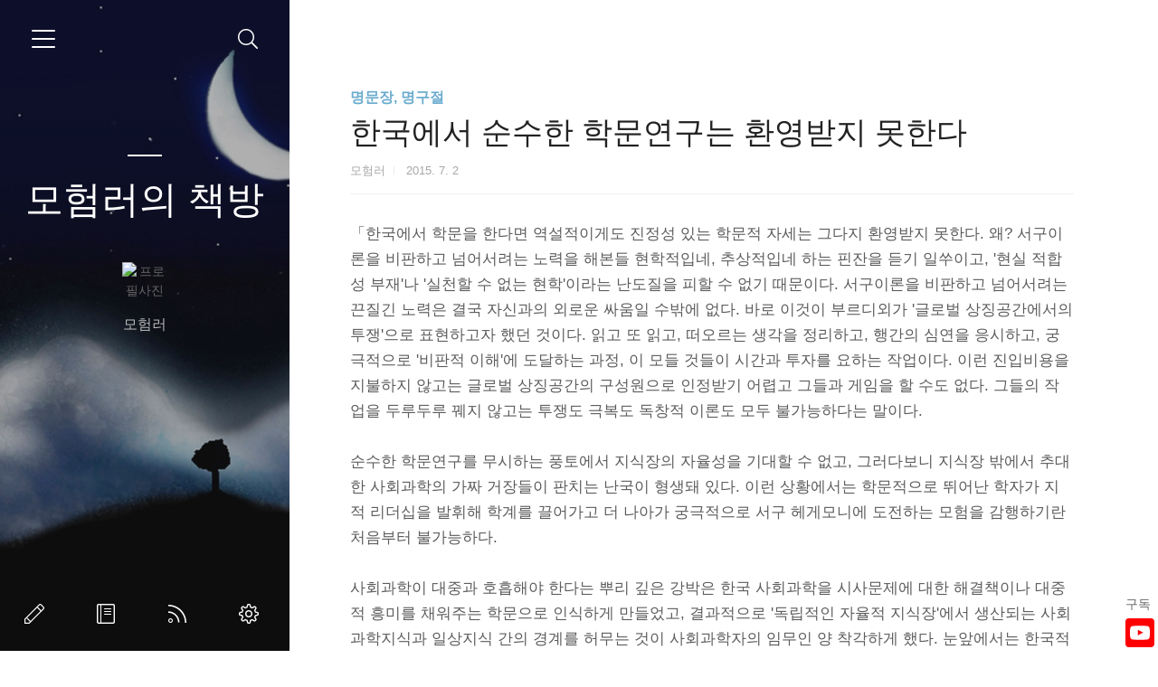

--- FILE ---
content_type: text/html;charset=UTF-8
request_url: https://anatta.tistory.com/1424?category=689524
body_size: 52783
content:
<!doctype html>
<html lang="ko">

                                                                                <head>
                <script type="text/javascript">if (!window.T) { window.T = {} }
window.T.config = {"TOP_SSL_URL":"https://www.tistory.com","PREVIEW":false,"ROLE":"guest","PREV_PAGE":"","NEXT_PAGE":"","BLOG":{"id":846872,"name":"anatta","title":"모험러의 책방","isDormancy":false,"nickName":"모험러","status":"open","profileStatus":"normal"},"NEED_COMMENT_LOGIN":false,"COMMENT_LOGIN_CONFIRM_MESSAGE":"","LOGIN_URL":"https://www.tistory.com/auth/login/?redirectUrl=https://anatta.tistory.com/1424","DEFAULT_URL":"https://anatta.tistory.com","USER":{"name":null,"homepage":null,"id":0,"profileImage":null},"SUBSCRIPTION":{"status":"none","isConnected":false,"isPending":false,"isWait":false,"isProcessing":false,"isNone":true},"IS_LOGIN":false,"HAS_BLOG":false,"IS_SUPPORT":false,"IS_SCRAPABLE":false,"TOP_URL":"http://www.tistory.com","JOIN_URL":"https://www.tistory.com/member/join","PHASE":"prod","ROLE_GROUP":"visitor"};
window.T.entryInfo = {"entryId":1424,"isAuthor":false,"categoryId":689524,"categoryLabel":"명문장, 명구절"};
window.appInfo = {"domain":"tistory.com","topUrl":"https://www.tistory.com","loginUrl":"https://www.tistory.com/auth/login","logoutUrl":"https://www.tistory.com/auth/logout"};
window.initData = {};

window.TistoryBlog = {
    basePath: "",
    url: "https://anatta.tistory.com",
    tistoryUrl: "https://anatta.tistory.com",
    manageUrl: "https://anatta.tistory.com/manage",
    token: "nBXCbiGpAB7+fPfa2w8H8WoVViCbGgdMjX3eo0emUR6ZftxKoB9cjiK0KCULsF4N"
};
var servicePath = "";
var blogURL = "";</script>

                
                
                
                        <!-- BusinessLicenseInfo - START -->
        
            <link href="https://tistory1.daumcdn.net/tistory_admin/userblog/userblog-7c7a62cfef2026f12ec313f0ebcc6daafb4361d7/static/plugin/BusinessLicenseInfo/style.css" rel="stylesheet" type="text/css"/>

            <script>function switchFold(entryId) {
    var businessLayer = document.getElementById("businessInfoLayer_" + entryId);

    if (businessLayer) {
        if (businessLayer.className.indexOf("unfold_license") > 0) {
            businessLayer.className = "business_license_layer";
        } else {
            businessLayer.className = "business_license_layer unfold_license";
        }
    }
}
</script>

        
        <!-- BusinessLicenseInfo - END -->
        <!-- GoogleAnalytics - START -->
        <script src="https://www.googletagmanager.com/gtag/js?id=UA-93081928-2" async="async"></script>
<script>window.dataLayer = window.dataLayer || [];
function gtag(){dataLayer.push(arguments);}
gtag('js', new Date());
gtag('config','UA-93081928-2', {
    cookie_domain: 'auto',
    cookie_flags: 'max-age=0;domain=.tistory.com',
    cookie_expires: 7 * 24 * 60 * 60 // 7 days, in seconds
});</script>

        <!-- GoogleAnalytics - END -->

<!-- System - START -->

<!-- System - END -->

        <!-- TistoryProfileLayer - START -->
        <link href="https://tistory1.daumcdn.net/tistory_admin/userblog/userblog-7c7a62cfef2026f12ec313f0ebcc6daafb4361d7/static/plugin/TistoryProfileLayer/style.css" rel="stylesheet" type="text/css"/>
<script type="text/javascript" src="https://tistory1.daumcdn.net/tistory_admin/userblog/userblog-7c7a62cfef2026f12ec313f0ebcc6daafb4361d7/static/plugin/TistoryProfileLayer/script.js"></script>

        <!-- TistoryProfileLayer - END -->

                
                <meta http-equiv="X-UA-Compatible" content="IE=Edge">
<meta name="format-detection" content="telephone=no">
<script src="//t1.daumcdn.net/tistory_admin/lib/jquery/jquery-3.5.1.min.js" integrity="sha256-9/aliU8dGd2tb6OSsuzixeV4y/faTqgFtohetphbbj0=" crossorigin="anonymous"></script>
<script type="text/javascript" src="//t1.daumcdn.net/tiara/js/v1/tiara-1.2.0.min.js"></script><meta name="referrer" content="always"/>
<meta name="google-adsense-platform-account" content="ca-host-pub-9691043933427338"/>
<meta name="google-adsense-platform-domain" content="tistory.com"/>
<meta name="description" content="「한국에서 학문을 한다면 역설적이게도 진정성 있는 학문적 자세는 그다지 환영받지 못한다. 왜? 서구이론을 비판하고 넘어서려는 노력을 해본들 현학적입네, 추상적입네 하는 핀잔을 듣기 일쑤이고, '현실 적합성 부재'나 '실천할 수 없는 현학'이라는 난도질을 피할 수 없기 때문이다. 서구이론을 비판하고 넘어서려는 끈질긴 노력은 결국 자신과의 외로운 싸움일 수밖에 없다. 바로 이것이 부르디외가 '글로벌 상징공간에서의 투쟁'으로 표현하고자 했던 것이다. 읽고 또 읽고, 떠오르는 생각을 정리하고, 행간의 심연을 응시하고, 궁극적으로 '비판적 이해'에 도달하는 과정, 이 모들 것들이 시간과 투자를 요하는 작업이다. 이런 진입비용을 지불하지 않고는 글로벌 상징공간의 구성원으로 인정받기 어렵고 그들과 게임을 할 수도 없.."/>
<meta property="og:type" content="article"/>
<meta property="og:url" content="https://anatta.tistory.com/1424"/>
<meta property="og.article.author" content="모험러"/>
<meta property="og:site_name" content="모험러의 책방"/>
<meta property="og:title" content="한국에서 순수한 학문연구는 환영받지 못한다"/>
<meta name="by" content="모험러"/>
<meta property="og:description" content="「한국에서 학문을 한다면 역설적이게도 진정성 있는 학문적 자세는 그다지 환영받지 못한다. 왜? 서구이론을 비판하고 넘어서려는 노력을 해본들 현학적입네, 추상적입네 하는 핀잔을 듣기 일쑤이고, '현실 적합성 부재'나 '실천할 수 없는 현학'이라는 난도질을 피할 수 없기 때문이다. 서구이론을 비판하고 넘어서려는 끈질긴 노력은 결국 자신과의 외로운 싸움일 수밖에 없다. 바로 이것이 부르디외가 '글로벌 상징공간에서의 투쟁'으로 표현하고자 했던 것이다. 읽고 또 읽고, 떠오르는 생각을 정리하고, 행간의 심연을 응시하고, 궁극적으로 '비판적 이해'에 도달하는 과정, 이 모들 것들이 시간과 투자를 요하는 작업이다. 이런 진입비용을 지불하지 않고는 글로벌 상징공간의 구성원으로 인정받기 어렵고 그들과 게임을 할 수도 없.."/>
<meta property="og:image" content="https://img1.daumcdn.net/thumb/R800x0/?scode=mtistory2&fname=https%3A%2F%2Ft1.daumcdn.net%2Ftistory_admin%2Fstatic%2Fimages%2FopenGraph%2Fopengraph.png"/>
<meta name="twitter:card" content="summary_large_image"/>
<meta name="twitter:site" content="@TISTORY"/>
<meta name="twitter:title" content="한국에서 순수한 학문연구는 환영받지 못한다"/>
<meta name="twitter:description" content="「한국에서 학문을 한다면 역설적이게도 진정성 있는 학문적 자세는 그다지 환영받지 못한다. 왜? 서구이론을 비판하고 넘어서려는 노력을 해본들 현학적입네, 추상적입네 하는 핀잔을 듣기 일쑤이고, '현실 적합성 부재'나 '실천할 수 없는 현학'이라는 난도질을 피할 수 없기 때문이다. 서구이론을 비판하고 넘어서려는 끈질긴 노력은 결국 자신과의 외로운 싸움일 수밖에 없다. 바로 이것이 부르디외가 '글로벌 상징공간에서의 투쟁'으로 표현하고자 했던 것이다. 읽고 또 읽고, 떠오르는 생각을 정리하고, 행간의 심연을 응시하고, 궁극적으로 '비판적 이해'에 도달하는 과정, 이 모들 것들이 시간과 투자를 요하는 작업이다. 이런 진입비용을 지불하지 않고는 글로벌 상징공간의 구성원으로 인정받기 어렵고 그들과 게임을 할 수도 없.."/>
<meta property="twitter:image" content="https://img1.daumcdn.net/thumb/R800x0/?scode=mtistory2&fname=https%3A%2F%2Ft1.daumcdn.net%2Ftistory_admin%2Fstatic%2Fimages%2FopenGraph%2Fopengraph.png"/>
<meta content="https://anatta.tistory.com/1424" property="dg:plink" content="https://anatta.tistory.com/1424"/>
<meta name="plink"/>
<meta name="title" content="한국에서 순수한 학문연구는 환영받지 못한다"/>
<meta name="article:media_name" content="모험러의 책방"/>
<meta property="article:mobile_url" content="https://anatta.tistory.com/m/1424"/>
<meta property="article:pc_url" content="https://anatta.tistory.com/1424"/>
<meta property="article:mobile_view_url" content="https://anatta.tistory.com/m/1424"/>
<meta property="article:pc_view_url" content="https://anatta.tistory.com/1424"/>
<meta property="article:talk_channel_view_url" content="https://anatta.tistory.com/m/1424"/>
<meta property="article:pc_service_home" content="https://www.tistory.com"/>
<meta property="article:mobile_service_home" content="https://www.tistory.com/m"/>
<meta property="article:txid" content="846872_1424"/>
<meta property="article:published_time" content="2015-07-25T21:19:21+09:00"/>
<meta property="og:regDate" content="20150725091921"/>
<meta property="article:modified_time" content="2015-07-25T21:20:00+09:00"/>
<script type="module" src="https://tistory1.daumcdn.net/tistory_admin/userblog/userblog-7c7a62cfef2026f12ec313f0ebcc6daafb4361d7/static/pc/dist/index.js" defer=""></script>
<script type="text/javascript" src="https://tistory1.daumcdn.net/tistory_admin/userblog/userblog-7c7a62cfef2026f12ec313f0ebcc6daafb4361d7/static/pc/dist/index-legacy.js" defer="" nomodule="true"></script>
<script type="text/javascript" src="https://tistory1.daumcdn.net/tistory_admin/userblog/userblog-7c7a62cfef2026f12ec313f0ebcc6daafb4361d7/static/pc/dist/polyfills-legacy.js" defer="" nomodule="true"></script>
<link rel="icon" sizes="any" href="https://t1.daumcdn.net/tistory_admin/favicon/tistory_favicon_32x32.ico"/>
<link rel="icon" type="image/svg+xml" href="https://t1.daumcdn.net/tistory_admin/top_v2/bi-tistory-favicon.svg"/>
<link rel="apple-touch-icon" href="https://t1.daumcdn.net/tistory_admin/top_v2/tistory-apple-touch-favicon.png"/>
<link rel="stylesheet" type="text/css" href="https://t1.daumcdn.net/tistory_admin/www/style/font.css"/>
<link rel="stylesheet" type="text/css" href="https://tistory1.daumcdn.net/tistory_admin/userblog/userblog-7c7a62cfef2026f12ec313f0ebcc6daafb4361d7/static/style/content.css"/>
<link rel="stylesheet" type="text/css" href="https://tistory1.daumcdn.net/tistory_admin/userblog/userblog-7c7a62cfef2026f12ec313f0ebcc6daafb4361d7/static/pc/dist/index.css"/>
<link rel="stylesheet" type="text/css" href="https://tistory1.daumcdn.net/tistory_admin/userblog/userblog-7c7a62cfef2026f12ec313f0ebcc6daafb4361d7/static/style/uselessPMargin.css"/>
<script type="text/javascript">(function() {
    var tjQuery = jQuery.noConflict(true);
    window.tjQuery = tjQuery;
    window.orgjQuery = window.jQuery; window.jQuery = tjQuery;
    window.jQuery = window.orgjQuery; delete window.orgjQuery;
})()</script>
<script type="text/javascript" src="https://tistory1.daumcdn.net/tistory_admin/userblog/userblog-7c7a62cfef2026f12ec313f0ebcc6daafb4361d7/static/script/base.js"></script>
<script type="text/javascript" src="//developers.kakao.com/sdk/js/kakao.min.js"></script>

                
	<!-- 구글 자동 광고 google auto ads  -->
	<script data-ad-client="ca-pub-2374836366684875" async src="https://pagead2.googlesyndication.com/pagead/js/adsbygoogle.js"></script>
	
	<meta name="google-site-verification" content="A1w0FIignKi5jxasj04eJwrAWMVEh_PPDTBsjWQ2eNM" />
	<meta name="naver-site-verification" content="b15a4399abf2e2efff6b7114e39a8c67a8811f5a"/>
	<meta charset="UTF-8">
	<meta name="viewport" content="user-scalable=no, initial-scale=1.0, maximum-scale=1.0, minimum-scale=1.0, width=device-width">
	<title>한국에서 순수한 학문연구는 환영받지 못한다</title>
	<link rel="alternate" type="application/rss+xml" title="모험러의 책방" href="https://anatta.tistory.com/rss" />

	<link rel="stylesheet" href="https://tistory1.daumcdn.net/tistory/846872/skin/style.css?_version_=1581082867">
	<link rel="stylesheet" href="https://tistory1.daumcdn.net/tistory/846872/skin/images/font.css?_version_=1581082867">

	<!--[if lt IE 9]>
    <script src="https://ajax.googleapis.com/ajax/libs/jquery/1.11.3/jquery.min.js"></script>
	<![endif]-->
	<!--[if gte IE 9]><!-->
	<script src="https://ajax.googleapis.com/ajax/libs/jquery/2.1.4/jquery.min.js"></script>
	<!--<![endif]-->
	
<!-- addtoany -->
<div class="a2a_kit a2a_kit_size_32 a2a_floating_style a2a_follow" style="bottom:0px; right:0px;">구독
	  <a class="a2a_button_youtube_channel" data-a2a-follow="UCabZS6J_cfar9sT-fCGNXGQ"></a>
</div>
<script async src="https://static.addtoany.com/menu/page.js"></script>
<!-- addtoany end -->


                
                
                <style type="text/css">.another_category {
    border: 1px solid #E5E5E5;
    padding: 10px 10px 5px;
    margin: 10px 0;
    clear: both;
}

.another_category h4 {
    font-size: 12px !important;
    margin: 0 !important;
    border-bottom: 1px solid #E5E5E5 !important;
    padding: 2px 0 6px !important;
}

.another_category h4 a {
    font-weight: bold !important;
}

.another_category table {
    table-layout: fixed;
    border-collapse: collapse;
    width: 100% !important;
    margin-top: 10px !important;
}

* html .another_category table {
    width: auto !important;
}

*:first-child + html .another_category table {
    width: auto !important;
}

.another_category th, .another_category td {
    padding: 0 0 4px !important;
}

.another_category th {
    text-align: left;
    font-size: 12px !important;
    font-weight: normal;
    word-break: break-all;
    overflow: hidden;
    line-height: 1.5;
}

.another_category td {
    text-align: right;
    width: 80px;
    font-size: 11px;
}

.another_category th a {
    font-weight: normal;
    text-decoration: none;
    border: none !important;
}

.another_category th a.current {
    font-weight: bold;
    text-decoration: none !important;
    border-bottom: 1px solid !important;
}

.another_category th span {
    font-weight: normal;
    text-decoration: none;
    font: 10px Tahoma, Sans-serif;
    border: none !important;
}

.another_category_color_gray, .another_category_color_gray h4 {
    border-color: #E5E5E5 !important;
}

.another_category_color_gray * {
    color: #909090 !important;
}

.another_category_color_gray th a.current {
    border-color: #909090 !important;
}

.another_category_color_gray h4, .another_category_color_gray h4 a {
    color: #737373 !important;
}

.another_category_color_red, .another_category_color_red h4 {
    border-color: #F6D4D3 !important;
}

.another_category_color_red * {
    color: #E86869 !important;
}

.another_category_color_red th a.current {
    border-color: #E86869 !important;
}

.another_category_color_red h4, .another_category_color_red h4 a {
    color: #ED0908 !important;
}

.another_category_color_green, .another_category_color_green h4 {
    border-color: #CCE7C8 !important;
}

.another_category_color_green * {
    color: #64C05B !important;
}

.another_category_color_green th a.current {
    border-color: #64C05B !important;
}

.another_category_color_green h4, .another_category_color_green h4 a {
    color: #3EA731 !important;
}

.another_category_color_blue, .another_category_color_blue h4 {
    border-color: #C8DAF2 !important;
}

.another_category_color_blue * {
    color: #477FD6 !important;
}

.another_category_color_blue th a.current {
    border-color: #477FD6 !important;
}

.another_category_color_blue h4, .another_category_color_blue h4 a {
    color: #1960CA !important;
}

.another_category_color_violet, .another_category_color_violet h4 {
    border-color: #E1CEEC !important;
}

.another_category_color_violet * {
    color: #9D64C5 !important;
}

.another_category_color_violet th a.current {
    border-color: #9D64C5 !important;
}

.another_category_color_violet h4, .another_category_color_violet h4 a {
    color: #7E2CB5 !important;
}
</style>

                
                <link rel="stylesheet" type="text/css" href="https://tistory1.daumcdn.net/tistory_admin/userblog/userblog-7c7a62cfef2026f12ec313f0ebcc6daafb4361d7/static/style/revenue.css"/>
<link rel="canonical" href="https://anatta.tistory.com/1424"/>

<!-- BEGIN STRUCTURED_DATA -->
<script type="application/ld+json">
    {"@context":"http://schema.org","@type":"BlogPosting","mainEntityOfPage":{"@id":"https://anatta.tistory.com/1424","name":null},"url":"https://anatta.tistory.com/1424","headline":"한국에서 순수한 학문연구는 환영받지 못한다","description":"「한국에서 학문을 한다면 역설적이게도 진정성 있는 학문적 자세는 그다지 환영받지 못한다. 왜? 서구이론을 비판하고 넘어서려는 노력을 해본들 현학적입네, 추상적입네 하는 핀잔을 듣기 일쑤이고, '현실 적합성 부재'나 '실천할 수 없는 현학'이라는 난도질을 피할 수 없기 때문이다. 서구이론을 비판하고 넘어서려는 끈질긴 노력은 결국 자신과의 외로운 싸움일 수밖에 없다. 바로 이것이 부르디외가 '글로벌 상징공간에서의 투쟁'으로 표현하고자 했던 것이다. 읽고 또 읽고, 떠오르는 생각을 정리하고, 행간의 심연을 응시하고, 궁극적으로 '비판적 이해'에 도달하는 과정, 이 모들 것들이 시간과 투자를 요하는 작업이다. 이런 진입비용을 지불하지 않고는 글로벌 상징공간의 구성원으로 인정받기 어렵고 그들과 게임을 할 수도 없..","author":{"@type":"Person","name":"모험러","logo":null},"image":{"@type":"ImageObject","url":"https://img1.daumcdn.net/thumb/R800x0/?scode=mtistory2&fname=https%3A%2F%2Ft1.daumcdn.net%2Ftistory_admin%2Fstatic%2Fimages%2FopenGraph%2Fopengraph.png","width":"800px","height":"800px"},"datePublished":"2015-07-25T21:19:21+09:00","dateModified":"2015-07-25T21:20:00+09:00","publisher":{"@type":"Organization","name":"TISTORY","logo":{"@type":"ImageObject","url":"https://t1.daumcdn.net/tistory_admin/static/images/openGraph/opengraph.png","width":"800px","height":"800px"}}}
</script>
<!-- END STRUCTURED_DATA -->
<link rel="stylesheet" type="text/css" href="https://tistory1.daumcdn.net/tistory_admin/userblog/userblog-7c7a62cfef2026f12ec313f0ebcc6daafb4361d7/static/style/dialog.css"/>
<link rel="stylesheet" type="text/css" href="//t1.daumcdn.net/tistory_admin/www/style/top/font.css"/>
<link rel="stylesheet" type="text/css" href="https://tistory1.daumcdn.net/tistory_admin/userblog/userblog-7c7a62cfef2026f12ec313f0ebcc6daafb4361d7/static/style/postBtn.css"/>
<link rel="stylesheet" type="text/css" href="https://tistory1.daumcdn.net/tistory_admin/userblog/userblog-7c7a62cfef2026f12ec313f0ebcc6daafb4361d7/static/style/tistory.css"/>
<script type="text/javascript" src="https://tistory1.daumcdn.net/tistory_admin/userblog/userblog-7c7a62cfef2026f12ec313f0ebcc6daafb4361d7/static/script/common.js"></script>

                
                </head>

                                                <body id="tt-body-page">
                
                
                



<div id="dkIndex">
    <!--웹접근성용 바로가기 링크 모음-->
    <a href="#dkBody">본문 바로가기</a>
</div>
<div id="dkWrap" class="wrap_skin">
    <!-- 카테고리버튼 클릭시 'navi_on' 클래스 부여 -->
    <div id="dkHead" role="banner" class="area_head">
        <h1 class="screen_out">모험러의 책방</h1>
        <button type="button" class="btn_cate">
            <span class="ico_skin ico_cate">카테고리</span>
        </button>
        <div class="area_search ">
            <button type="button" class="btn_search">
                <span class="ico_skin ico_search">검색하기</span>
            </button>
			
	            <form action="#" method="get" class="frm_search box_search" onsubmit="try {
    window.location.href = '/search' + '/' + looseURIEncode(document.getElementsByName('search')[0].value);
    document.getElementsByName('search')[0].value = '';
    return false;
} catch (e) {}">
	                <fieldset>
	                    <legend class="screen_out">검색하기</legend>
	                    <label for="search" class="lab_search screen_out">Search</label>
	                    <input type="text" name="search" id="search" class="tf_search" placeholder="Search" value="" data-value="">
	                    <span class="ico_skin ico_search"></span>
	                </fieldset>
	            </form>
			
        </div>
        <div class="area_profile">
            <div class="tit_post">
                <a href="/" class="link_post">모험러의 책방</a>
            </div>
            <span class="thumb_profile">
                <img src="https://t1.daumcdn.net/cfile/tistory/272D2944580B178524" class="img_profile" alt="프로필사진">
            </span>
            <span class="txt_profile">모험러</span>
        </div>
    </div>
    <hr class="hide">
    <div id="dkContent" class="cont_skin" role="main">
        <div id="cMain">
            <div id="mFeature" class="wrap_sub">
                <div class="cont_sub">
                    <div class="inner_sub">
                        <div class="area_sub">
                            <div role="navigation" class="area_navi">
                                <ul class="tt_category"><li class=""><a href="/category" class="link_tit"> 분류 전체보기 <span class="c_cnt">(2276)</span> </a>
  <ul class="category_list"><li class=""><a href="/category/%EB%AA%A8%ED%97%98%EB%9F%AC%EC%9D%98%20%EB%8F%85%EC%84%9C%EA%B8%B0" class="link_item"> 모험러의 독서기 <span class="c_cnt">(31)</span> </a></li>
<li class=""><a href="/category/%EC%86%8C%EC%84%A4%EC%9D%98%20%EC%B2%AB%EB%8A%90%EB%82%8C" class="link_item"> 소설의 첫느낌 <span class="c_cnt">(9)</span> </a></li>
<li class=""><a href="/category/%EC%85%B0%EC%9D%B5%EC%8A%A4%ED%94%BC%EC%96%B4%20%EC%86%8C%EB%84%A4%ED%8A%B8" class="link_item"> 셰익스피어 소네트 <span class="c_cnt">(154)</span> </a></li>
<li class=""><a href="/category/%EC%86%8C%EC%84%A4%20%EC%98%A4%EB%94%94%EC%98%A4%EB%B6%81" class="link_item"> 소설 오디오북 <span class="c_cnt">(23)</span> </a></li>
<li class=""><a href="/category/%EC%8B%9C%EB%82%AD%EC%86%A1" class="link_item"> 시낭송 <span class="c_cnt">(55)</span> </a></li>
<li class=""><a href="/category/%EB%AA%A8%ED%97%98%EB%9F%AC%EC%9D%98%20%EC%9E%A1%EB%AC%B8" class="link_item"> 모험러의 잡문 <span class="c_cnt">(354)</span> </a></li>
<li class=""><a href="/category/%EB%AA%85%EB%AC%B8%EC%9E%A5%2C%20%EB%AA%85%EA%B5%AC%EC%A0%88" class="link_item"> 명문장, 명구절 <span class="c_cnt">(1482)</span> </a></li>
<li class=""><a href="/category/%EB%A6%AC%EB%B7%B0%2C%20%EC%84%9C%ED%8F%89%2C%20%EA%B0%90%EC%83%81" class="link_item"> 리뷰, 서평, 감상 <span class="c_cnt">(120)</span> </a></li>
<li class=""><a href="/category/%EB%AA%A8%ED%97%98%EB%9F%AC%EC%9D%98%20%EC%9C%A0%ED%8A%9C%EB%B8%8C" class="link_item"> 모험러의 유튜브 <span class="c_cnt">(5)</span> </a></li>
<li class=""><a href="/category/%EA%B8%B0%ED%83%80" class="link_item"> 기타 <span class="c_cnt">(43)</span> </a></li>
</ul>
</li>
</ul>

								<a href="https://anatta.tistory.com/guestbook" class="link_guestbook">Guestbook</a>
                            </div>
                            <div class="wrap_etc">
                                <div class="col_aside left_side">
                                
                                        <!-- 공지사항 -->
										
		                                    <div class="box_aside">
		                                        <strong class="tit_aside">Notice</strong>
		                                        <ul class="list_board">
		                                            
		                                        </ul>
		                                    </div>
										
                                    
                                        <!-- 최근에 올라온 글 -->
                                    <div class="box_aside">
                                        <strong class="tit_aside">Recent Posts</strong>
                                        <ul class="list_board">
                                            
                                        </ul>
                                    </div>
                                    
                                        <!-- 최근에 달린 댓글 -->
                                    <div class="box_aside">
                                        <strong class="tit_aside">Recent Comments</strong>
                                        <ul class="list_board">
                                            
                                        </ul>
                                    </div>
                                    
                                        <!-- 링크 -->
                                    <div class="box_aside">
                                        <strong class="tit_aside">Link</strong>
                                        <ul class="list_board">
                                            
                                            <li><a href="https://goo.gl/uytWuM" class="link_board" target="_blank">모험러의 책방 유튜브 채널</a></li>
                                            
                                            <li><a href="https://goo.gl" class="link_board" target="_blank">모험러의 어드벤처(게임) 유튜브 채널</a></li>
                                            
                                            <li><a href="https://anicca.tistory.com" class="link_board" target="_blank">모험러의 게임 블로그</a></li>
                                            
                                        </ul>
                                    </div>
                                    
                                </div>


                                <div class="col_aside right_side">
                                
                                        <!-- 달력 -->
                                    <div class="box_aside box_calendar">
                                        <table class="tt-calendar" cellpadding="0" cellspacing="1" style="width: 100%; table-layout: fixed">
  <caption class="cal_month"><a href="/archive/202512" title="1개월 앞의 달력을 보여줍니다.">«</a> &nbsp; <a href="/archive/202601" title="현재 달의 달력을 보여줍니다.">2026/01</a> &nbsp; <a href="/archive/202602" title="1개월 뒤의 달력을 보여줍니다.">»</a></caption>
  <thead>
    <tr>
      <th class="cal_week2">일</th>
      <th class="cal_week1">월</th>
      <th class="cal_week1">화</th>
      <th class="cal_week1">수</th>
      <th class="cal_week1">목</th>
      <th class="cal_week1">금</th>
      <th class="cal_week1">토</th>
    </tr>
  </thead>
  <tbody>
    <tr class="cal_week cal_current_week">
      <td class="cal_day1 cal_day2"> </td>
      <td class="cal_day1 cal_day2"> </td>
      <td class="cal_day1 cal_day2"> </td>
      <td class="cal_day1 cal_day2"> </td>
      <td class="cal_day cal_day3">1</td>
      <td class="cal_day cal_day3">2</td>
      <td class="cal_day cal_day3">3</td>
    </tr>
    <tr class="cal_week">
      <td class="cal_day cal_day3 cal_day_sunday">4</td>
      <td class="cal_day cal_day3">5</td>
      <td class="cal_day cal_day3">6</td>
      <td class="cal_day cal_day3">7</td>
      <td class="cal_day cal_day3">8</td>
      <td class="cal_day cal_day3">9</td>
      <td class="cal_day cal_day3">10</td>
    </tr>
    <tr class="cal_week">
      <td class="cal_day cal_day3 cal_day_sunday">11</td>
      <td class="cal_day cal_day3">12</td>
      <td class="cal_day cal_day3">13</td>
      <td class="cal_day cal_day3">14</td>
      <td class="cal_day cal_day3">15</td>
      <td class="cal_day cal_day3">16</td>
      <td class="cal_day cal_day3">17</td>
    </tr>
    <tr class="cal_week">
      <td class="cal_day cal_day3 cal_day_sunday">18</td>
      <td class="cal_day cal_day3">19</td>
      <td class="cal_day cal_day3">20</td>
      <td class="cal_day cal_day3">21</td>
      <td class="cal_day cal_day3">22</td>
      <td class="cal_day cal_day3">23</td>
      <td class="cal_day cal_day4">24</td>
    </tr>
    <tr class="cal_week">
      <td class="cal_day cal_day3 cal_day_sunday">25</td>
      <td class="cal_day cal_day3">26</td>
      <td class="cal_day cal_day3">27</td>
      <td class="cal_day cal_day3">28</td>
      <td class="cal_day cal_day3">29</td>
      <td class="cal_day cal_day3">30</td>
      <td class="cal_day cal_day3">31</td>
    </tr>
  </tbody>
</table>
                                    </div>
                                    
                                        <!-- 태그 클라우드 -->
                                    <div class="box_aside box_tag">
                                        <strong class="tit_aside">Tags</strong>
                                        <ul class="list_tag">
                                            
											<li><a href="/tag/%EC%9A%B0%EC%A3%BC" class="link_tag cloud4">우주</a></li>
    										
											<li><a href="/tag/%ED%95%99%EB%AC%B8" class="link_tag cloud4">학문</a></li>
    										
											<li><a href="/tag/%EC%A4%91%EC%9A%A9" class="link_tag cloud4">중용</a></li>
    										
											<li><a href="/tag/%EB%82%AD%EB%8F%85" class="link_tag cloud1">낭독</a></li>
    										
											<li><a href="/tag/%EC%A0%95%EC%8B%A0" class="link_tag cloud4">정신</a></li>
    										
											<li><a href="/tag/%EC%9E%90%EC%9C%A0" class="link_tag cloud4">자유</a></li>
    										
											<li><a href="/tag/%ED%95%98%EB%8A%98%EA%B3%BC%20%EB%B0%94%EB%9E%8C%EA%B3%BC%20%EB%B3%84%EA%B3%BC%20%EC%8B%9C" class="link_tag cloud4">하늘과 바람과 별과 시</a></li>
    										
											<li><a href="/tag/%EC%86%8C%EB%84%A4%ED%8A%B8" class="link_tag cloud3">소네트</a></li>
    										
											<li><a href="/tag/%EB%A7%88%EC%9D%8C" class="link_tag cloud4">마음</a></li>
    										
											<li><a href="/tag/%EB%A0%88%EB%AF%B8%EC%A0%9C%EB%9D%BC%EB%B8%94" class="link_tag cloud3">레미제라블</a></li>
    										
											<li><a href="/tag/%EC%8B%9C" class="link_tag cloud4">시</a></li>
    										
											<li><a href="/tag/%ED%94%84%EB%9E%91%EC%88%98%EC%95%84%20%EC%A4%84%EB%A6%AC%EC%95%99" class="link_tag cloud4">프랑수아 줄리앙</a></li>
    										
											<li><a href="/tag/%EC%82%B6" class="link_tag cloud3">삶</a></li>
    										
											<li><a href="/tag/%EC%98%81%ED%99%94" class="link_tag cloud4">영화</a></li>
    										
											<li><a href="/tag/%EC%B2%A0%ED%95%99" class="link_tag cloud4">철학</a></li>
    										
											<li><a href="/tag/%EC%99%95%EC%96%91%EB%AA%85" class="link_tag cloud4">왕양명</a></li>
    										
											<li><a href="/tag/%EA%B9%A8%EB%8B%AC%EC%9D%8C" class="link_tag cloud4">깨달음</a></li>
    										
											<li><a href="/tag/%EB%8F%84" class="link_tag cloud4">도</a></li>
    										
											<li><a href="/tag/%EC%9C%A0%EA%B0%80" class="link_tag cloud4">유가</a></li>
    										
											<li><a href="/tag/%EA%B3%B5%EC%9E%90" class="link_tag cloud4">공자</a></li>
    										
											<li><a href="/tag/%ED%99%94%EC%9D%B4%ED%8A%B8%ED%97%A4%EB%93%9C" class="link_tag cloud4">화이트헤드</a></li>
    										
											<li><a href="/tag/%EB%B9%85%ED%86%A0%EB%A5%B4%20%EC%9C%84%EA%B3%A0" class="link_tag cloud3">빅토르 위고</a></li>
    										
											<li><a href="/tag/%EC%9E%A1%EB%AC%B8" class="link_tag cloud3">잡문</a></li>
    										
											<li><a href="/tag/%EC%A7%80%EA%B7%B8%EB%AC%B8%ED%8A%B8%20%EB%B0%94%EC%9A%B0%EB%A7%8C" class="link_tag cloud3">지그문트 바우만</a></li>
    										
											<li><a href="/tag/%EC%B1%85" class="link_tag cloud4">책</a></li>
    										
											<li><a href="/tag/%EC%82%AC%EB%9E%91" class="link_tag cloud3">사랑</a></li>
    										
											<li><a href="/tag/%EC%9C%A4%EB%8F%99%EC%A3%BC" class="link_tag cloud4">윤동주</a></li>
    										
											<li><a href="/tag/%EC%85%B0%EC%9D%B5%EC%8A%A4%ED%94%BC%EC%96%B4" class="link_tag cloud2">셰익스피어</a></li>
    										
											<li><a href="/tag/%EC%98%A4%EB%94%94%EC%98%A4%EB%B6%81" class="link_tag cloud2">오디오북</a></li>
    										
											<li><a href="/tag/%EB%AA%B8" class="link_tag cloud4">몸</a></li>
    										
                                        </ul>
                                        <a href="https://anatta.tistory.com/tag" class="link_more">more</a>
                                    </div>
                                    
                                        <!-- 글 보관함 -->
                                    <div class="box_aside box_archive">
                                        <strong class="tit_aside">Archives</strong>
                                        <ul class="list_keep">
                                            
                                        </ul>
                                    </div>
                                    
                                        <!-- 방문자수 -->
                                    <div class="box_aside box_visitor">
                                        <dl class="list_visitor">
                                            <dt>Today</dt>
                                            <dd></dd>
                                        </dl>
                                        <dl class="list_total">
                                            <dt>Total</dt>
                                            <dd></dd>
                                        </dl>
                                    </div>
                                    
                                </div>
                            </div>
                        </div>
                    </div>
                    <button type="button" class="ico_skin btn_close">닫기</button>

                    <strong class="screen_out">관리 메뉴</strong>
                    <ul class="list_control">
                        <li><a href="https://anatta.tistory.com/manage/entry/post" class="ico_skin link_write" title="글쓰기">글쓰기</a></li>
                        <li><a href="https://anatta.tistory.com/guestbook" class="ico_skin link_memo" title="방명록">방명록</a></li>
                        <li><a href="https://anatta.tistory.com/rss" class="ico_skin link_rss" title="RSS">RSS</a></li>
                        <li><a href="https://anatta.tistory.com/manage" class="ico_skin link_manage" title="관리">관리</a></li>
                    </ul>
                </div>
            </div>

            <div id="mArticle" class="article_skin">

				

				<div class="index_title">
					<h2 class="tit_skin"><span class="txt_title">모험러의 책방</span></h2>
				</div>

                                
                    
					


                    
                        <h2 id="dkBody" class="screen_out">한국에서 순수한 학문연구는 환영받지 못한다 본문</h2>
                        <div class="area_title">
                            <strong class="tit_category"><a href="/category/%EB%AA%85%EB%AC%B8%EC%9E%A5%2C%20%EB%AA%85%EA%B5%AC%EC%A0%88">명문장, 명구절</a></strong>
                            <h3 class="tit_post">한국에서 순수한 학문연구는 환영받지 못한다</h3>
                            <span class="info_post">모험러
                                <span class="txt_bar"></span><!---->
<script type="text/javascript">
			document.write('2015. 7. 25. 21:19'.substr(0,10))
</script>
								
							</span>
                        </div>

                        <div class="area_view">
                            
                            <!-- GoogleAdsenseForResponsive - START -->
        <div class="tt_adsense_top" style="margin-bottom:30px;"><script async src="//pagead2.googlesyndication.com/pagead/js/adsbygoogle.js"></script>
<!-- anatta_above -->
<ins class="adsbygoogle"
     style="display:block"
     data-ad-client="ca-pub-2374836366684875"
     data-ad-slot="8536229141"
     data-ad-format="auto"></ins>
<script>
(adsbygoogle = window.adsbygoogle || []).push({});
</script></div>

        <!-- GoogleAdsenseForResponsive - END -->

                                <!-- System - START -->

<!-- System - END -->

            <div class="tt_article_useless_p_margin contents_style"><p>「한국에서 학문을 한다면 역설적이게도 진정성 있는 학문적 자세는 그다지 환영받지 못한다. 왜? 서구이론을 비판하고 넘어서려는 노력을 해본들 현학적입네, 추상적입네 하는 핀잔을 듣기 일쑤이고, '현실 적합성 부재'나 '실천할 수 없는 현학'이라는 난도질을 피할 수 없기 때문이다. 서구이론을 비판하고 넘어서려는 끈질긴 노력은 결국 자신과의 외로운 싸움일 수밖에 없다. 바로 이것이 부르디외가 '글로벌 상징공간에서의 투쟁'으로 표현하고자 했던 것이다. 읽고 또 읽고, 떠오르는 생각을 정리하고, 행간의 심연을 응시하고, 궁극적으로 '비판적 이해'에 도달하는 과정, 이 모들 것들이 시간과 투자를 요하는 작업이다. 이런 진입비용을 지불하지 않고는 글로벌 상징공간의 구성원으로 인정받기 어렵고 그들과 게임을 할 수도 없다. 그들의 작업을 두루두루 꿰지 않고는 투쟁도 극복도 독창적 이론도 모두 불가능하다는 말이다.</p>
<p><br /></p>
<p>순수한 학문연구를 무시하는 풍토에서 지식장의 자율성을 기대할 수 없고, 그러다보니 지식장 밖에서 추대한 사회과학의 가짜 거장들이 판치는 난국이 형생돼 있다. 이런 상황에서는 학문적으로 뛰어난 학자가 지적 리더십을 발휘해 학계를 끌어가고 더 나아가 궁극적으로 서구 헤게모니에 도전하는 모험을 감행하기란 처음부터 불가능하다.</p>
<p><br /></p>
<p>사회과학이 대중과 호흡해야 한다는 뿌리 깊은 강박은 한국 사회과학을 시사문제에 대한 해결책이나 대중적 흥미를 채워주는 학문으로 인식하게 만들었고, 결과적으로 '독립적인 자율적 지식장'에서 생산되는 사회과학지식과 일상지식 간의 경계를 허무는 것이 사회과학자의 임무인 양 착각하게 했다. 눈앞에서는 한국적 이론 구축을 주장하면서 뒤로는 이론과 실천의 경계 허물기에만 여념이 없는 상황에서 독창적 이론이 나올 가능성은 아예 없는 것이다. 지난 반세기 넘게 한국적 이론을 외쳐왔음에도 아무 결실을 못 거둔 이유가 바로 여기에 있다. 부르디외가 말한 것처럼 "학문은 실천과 거리를 둔 '관조적 자세'(contemplative attitude)를 취해야" 가능한 일이건만, 이론과 실천의 경계를 허물어뜨린 우리는 이론을 만들어내기 위한 스콜레(학자적 관점)로 구성된 자율적 상징공간을 형성하는 데 당연히 실패할 수 밖에 없다. 아니, 실패란 말도 어폐가 있다. 왜냐하면 앞서 언급한 바와 같이, 한국 학자들 대부분은 독립된 상징공간에 몰입해 이론을 만들어낼 시도조차 하지 않았기 때문이다. 빠르게 변하는 국내의 정치이슈와 시사현안에 천착하고, 거기서 얻는 대중적 명성에 집착해온 우리의 사회과학자들은 글로벌 상징공간의 어떤 '이론적' 전통에도 속할 수 없는 미아가 되고 말았다. 지금 같은 상황이라면 우리는 앞으로도 어떤 이론적 전통도 갖지 못한 채 길을 잃고 헤맬 수밖에 없고, 우리의 학문은 대중의 교양적 수준(상식)을 벗어나지 못한 채 낮은 평지만을 답보할 수밖에 없다.」*</p>
<p><br /></p>
<p>15/07/25</p>
<p><br /></p>
<p>* 김경만. (2015). 글로벌 지식장과 상징폭력: 한국 사회과학에 대한 비판적 성찰. 문학동네. 발췌, 재구성.</p>
<p><br /></p><div class="txc-textbox" style="border: 3px double rgb(193, 193, 193); padding: 10px; background-color: rgb(238, 238, 238);"><p><a href="http://anatta.tistory.com/tag/%EA%B9%80%EA%B2%BD%EB%A7%8C" target="_blank" class="tx-link">김경만</a> &nbsp;<br /></p></div></div>
            <!-- System - START -->

<!-- System - END -->

                            <!-- GoogleAdsenseForResponsive - START -->
        <div class="tt_adsense_bottom" style="margin-top:30px;"><script async src="//pagead2.googlesyndication.com/pagead/js/adsbygoogle.js"></script>
<!-- tistory_below -->
<ins class="adsbygoogle"
     style="display:block"
     data-ad-client="ca-pub-2374836366684875"
     data-ad-slot="2350094741"
     data-ad-format="auto"></ins>
<script>
(adsbygoogle = window.adsbygoogle || []).push({});
</script></div>

        <!-- GoogleAdsenseForResponsive - END -->

<script onerror="changeAdsenseToNaverAd()" async src="https://pagead2.googlesyndication.com/pagead/js/adsbygoogle.js?client=ca-pub-9527582522912841" crossorigin="anonymous"></script>
<!-- inventory -->
<ins class="adsbygoogle" style="margin:50px 0; display:block;" data-ad-client="ca-pub-9527582522912841" data-ad-slot="4947159016" data-ad-format="auto" data-full-width-responsive="true" data-ad-type="inventory" data-ad-adfit-unit="DAN-HCZEy0KQLPMGnGuC"></ins>

<script id="adsense_script">
     (adsbygoogle = window.adsbygoogle || []).push({});
</script>
<script>
    if(window.observeAdsenseUnfilledState !== undefined){ observeAdsenseUnfilledState(); }
</script>
<div data-tistory-react-app="NaverAd"></div>

                    <div class="container_postbtn #post_button_group">
  <div class="postbtn_like"><script>window.ReactionButtonType = 'reaction';
window.ReactionApiUrl = '//anatta.tistory.com/reaction';
window.ReactionReqBody = {
    entryId: 1424
}</script>
<div class="wrap_btn" id="reaction-1424" data-tistory-react-app="Reaction"></div><div class="wrap_btn wrap_btn_share"><button type="button" class="btn_post sns_btn btn_share" aria-expanded="false" data-thumbnail-url="https://t1.daumcdn.net/tistory_admin/static/images/openGraph/opengraph.png" data-title="한국에서 순수한 학문연구는 환영받지 못한다" data-description="「한국에서 학문을 한다면 역설적이게도 진정성 있는 학문적 자세는 그다지 환영받지 못한다. 왜? 서구이론을 비판하고 넘어서려는 노력을 해본들 현학적입네, 추상적입네 하는 핀잔을 듣기 일쑤이고, '현실 적합성 부재'나 '실천할 수 없는 현학'이라는 난도질을 피할 수 없기 때문이다. 서구이론을 비판하고 넘어서려는 끈질긴 노력은 결국 자신과의 외로운 싸움일 수밖에 없다. 바로 이것이 부르디외가 '글로벌 상징공간에서의 투쟁'으로 표현하고자 했던 것이다. 읽고 또 읽고, 떠오르는 생각을 정리하고, 행간의 심연을 응시하고, 궁극적으로 '비판적 이해'에 도달하는 과정, 이 모들 것들이 시간과 투자를 요하는 작업이다. 이런 진입비용을 지불하지 않고는 글로벌 상징공간의 구성원으로 인정받기 어렵고 그들과 게임을 할 수도 없.." data-profile-image="https://t1.daumcdn.net/cfile/tistory/272D2944580B178524" data-profile-name="모험러" data-pc-url="https://anatta.tistory.com/1424" data-relative-pc-url="/1424" data-blog-title="모험러의 책방"><span class="ico_postbtn ico_share">공유하기</span></button>
  <div class="layer_post" id="tistorySnsLayer"></div>
</div><div class="wrap_btn wrap_btn_etc" data-entry-id="1424" data-entry-visibility="public" data-category-visibility="public"><button type="button" class="btn_post btn_etc2" aria-expanded="false"><span class="ico_postbtn ico_etc">게시글 관리</span></button>
  <div class="layer_post" id="tistoryEtcLayer"></div>
</div></div>
<button type="button" class="btn_menu_toolbar btn_subscription #subscribe" data-blog-id="846872" data-url="https://anatta.tistory.com/1424" data-device="web_pc" data-tiara-action-name="구독 버튼_클릭"><em class="txt_state"></em><strong class="txt_tool_id">모험러의 책방</strong><span class="img_common_tistory ico_check_type1"></span></button>  <div data-tistory-react-app="SupportButton"></div>
</div>

                    <!-- PostListinCategory - START -->
<div class="another_category another_category_color_gray">
  <h4>'<a href="/category/%EB%AA%85%EB%AC%B8%EC%9E%A5%2C%20%EB%AA%85%EA%B5%AC%EC%A0%88">명문장, 명구절</a>' 카테고리의 다른 글</h4>
  <table>
    <tr>
      <th><a href="/1427">이론적 희망은 희망일 뿐이지만, 근거 없는 희망을 추구해보고 또 다른 시도를 해봐야 한다</a>&nbsp;&nbsp;<span>(0)</span></th>
      <td>2015.07.26</td>
    </tr>
    <tr>
      <th><a href="/1426">이론과 예술은 세상을 바꿀 수 있는가?</a>&nbsp;&nbsp;<span>(0)</span></th>
      <td>2015.07.26</td>
    </tr>
    <tr>
      <th><a href="/1425">희망이라는 것도 나 자신이 만들어낸 우상이 아닐까?</a>&nbsp;&nbsp;<span>(0)</span></th>
      <td>2015.07.26</td>
    </tr>
    <tr>
      <th><a href="/1423">헛된 정열</a>&nbsp;&nbsp;<span>(0)</span></th>
      <td>2015.07.24</td>
    </tr>
    <tr>
      <th><a href="/1422">쓸모있어야만 학문이 정당화되는가?</a>&nbsp;&nbsp;<span>(0)</span></th>
      <td>2015.07.23</td>
    </tr>
    <tr>
      <th><a href="/1421">학문의 민중화 혹은 민중적 학문이라는 허상</a>&nbsp;&nbsp;<span>(0)</span></th>
      <td>2015.07.22</td>
    </tr>
    <tr>
      <th><a href="/1420">무의식의 자기실현</a>&nbsp;&nbsp;<span>(0)</span></th>
      <td>2015.07.21</td>
    </tr>
  </table>
</div>

<!-- PostListinCategory - END -->

                        </div>
											<!-- 하단 프로필(profile) --> 
<section class="parallax profile" gumby-parallax="0.5" id="profile"> 
<div class="row"> 
<div class="profileLayer"> 
<div class="txc-textbox" style="border: 0px solid rgb(121, 165, 228); padding: 10px; background-color: rgb(219, 232, 251);"> 
<span style="font-size: 12pt;"> 
<h4 class="userID">모험러의 책방</h4> 
<p class="blogDesc">서평, 리뷰, 책 발췌, 낭독, 잡문 등을 남기는 온라인 책방. 유튜브 채널 '모험러의 책방'과 &prime;모험러의 어드벤처&prime;(게임) 운영 중.</p></span> 
</div> 
</div> 
</div> 
</section>	
                        <div class="area_etc">
                            

                            <strong class="screen_out">공유하기 링크</strong>
                            <ul class="list_share">
                                <li><a href="#none" class="ico_skin link_fb" data-service="facebook">페이스북</a></li>
                                <li><a href="#none" class="ico_skin link_ks" data-service="kakaostory">카카오스토리</a></li>
                                <li><a href="#none" class="ico_skin link_tw" data-service="twitter">트위터</a></li>
                            </ul>
                        </div>

						
							<div class="area_related">
								<strong class="tit_related">'명문장, 명구절' Related Articles</strong>
								<ul class="list_related">
									
										<li class="text_type">
											<a href="/1426?category=689524" class="link_related">
												
												<span class="txt_related">이론과 예술은 세상을 바꿀 수 있는가?</span>
												<span class="date_related">2015.07.26</span>
												<span class="frame_related"></span>
											</a>
										</li>
									
										<li class="text_type">
											<a href="/1425?category=689524" class="link_related">
												
												<span class="txt_related">희망이라는 것도 나 자신이 만들어낸 우상이 아닐까?</span>
												<span class="date_related">2015.07.26</span>
												<span class="frame_related"></span>
											</a>
										</li>
									
										<li class="text_type">
											<a href="/1423?category=689524" class="link_related">
												
												<span class="txt_related">헛된 정열</span>
												<span class="date_related">2015.07.24</span>
												<span class="frame_related"></span>
											</a>
										</li>
									
										<li class="text_type">
											<a href="/1422?category=689524" class="link_related">
												
												<span class="txt_related">쓸모있어야만 학문이 정당화되는가?</span>
												<span class="date_related">2015.07.23</span>
												<span class="frame_related"></span>
											</a>
										</li>
									
								</ul>
								<a href="/category/%EB%AA%85%EB%AC%B8%EC%9E%A5%2C%20%EB%AA%85%EA%B5%AC%EC%A0%88" class="link_more">more</a>
							</div>
						

                        <div class="area_reply">
                            <strong class="tit_reply">  Comments</strong>
                            <div data-tistory-react-app="Namecard"></div>
                        </div>


                    
                
                    
                

				

				

				

				

                
            </div>
        </div>
    </div>
    <hr class="hide">
    <div id="dkFoot" role="contentinfo" class="area_foot">
        <small class="info_copyright">
            Blog is powered by
            <a href="http://www.kakaocorp.com" class="emph_t" target="_blank">kakao</a> / Designed by
            <a href="http://www.tistory.com" class="emph_t" target="_blank">Tistory</a>
        </small>
    </div>
</div>


<script src="https://tistory1.daumcdn.net/tistory/846872/skin/images/script.js?_version_=1581082867"></script>

<div class="#menubar menu_toolbar ">
  <h2 class="screen_out">티스토리툴바</h2>
</div>
<div class="#menubar menu_toolbar "></div>
<div class="layer_tooltip">
  <div class="inner_layer_tooltip">
    <p class="desc_g"></p>
  </div>
</div>
<div id="editEntry" style="position:absolute;width:1px;height:1px;left:-100px;top:-100px"></div>


                <!-- DragSearchHandler - START -->
<script src="//search1.daumcdn.net/search/statics/common/js/g/search_dragselection.min.js"></script>

<!-- DragSearchHandler - END -->

<!-- RainbowLink - START -->
<script type="text/javascript" src="https://tistory1.daumcdn.net/tistory_admin/userblog/userblog-7c7a62cfef2026f12ec313f0ebcc6daafb4361d7/static/plugin/RainbowLink/script.js"></script>

<!-- RainbowLink - END -->

                
                <div style="margin:0; padding:0; border:none; background:none; float:none; clear:none; z-index:0"></div>
<script type="text/javascript" src="https://tistory1.daumcdn.net/tistory_admin/userblog/userblog-7c7a62cfef2026f12ec313f0ebcc6daafb4361d7/static/script/common.js"></script>
<script type="text/javascript">window.roosevelt_params_queue = window.roosevelt_params_queue || [{channel_id: 'dk', channel_label: '{tistory}'}]</script>
<script type="text/javascript" src="//t1.daumcdn.net/midas/rt/dk_bt/roosevelt_dk_bt.js" async="async"></script>

                
                <script>window.tiara = {"svcDomain":"user.tistory.com","section":"글뷰","trackPage":"글뷰_보기","page":"글뷰","key":"846872-1424","customProps":{"userId":"0","blogId":"846872","entryId":"1424","role":"guest","trackPage":"글뷰_보기","filterTarget":false},"entry":{"entryId":"1424","entryTitle":"한국에서 순수한 학문연구는 환영받지 못한다","entryType":"POST","categoryName":"명문장, 명구절","categoryId":"689524","serviceCategoryName":null,"serviceCategoryId":null,"author":"102020","authorNickname":"모험러","blogNmae":"모험러의 책방","image":"","plink":"/1424","tags":["김경만","부르디외","사회과학","상징공간","서구","실천","이론","지식장","학문"]},"kakaoAppKey":"3e6ddd834b023f24221217e370daed18","appUserId":"null","thirdProvideAgree":null}</script>
<script type="module" src="https://t1.daumcdn.net/tistory_admin/frontend/tiara/v1.0.6/index.js"></script>
<script src="https://t1.daumcdn.net/tistory_admin/frontend/tiara/v1.0.6/polyfills-legacy.js" nomodule="true" defer="true"></script>
<script src="https://t1.daumcdn.net/tistory_admin/frontend/tiara/v1.0.6/index-legacy.js" nomodule="true" defer="true"></script>

                </body>

</html>


--- FILE ---
content_type: text/html; charset=utf-8
request_url: https://www.google.com/recaptcha/api2/aframe
body_size: 267
content:
<!DOCTYPE HTML><html><head><meta http-equiv="content-type" content="text/html; charset=UTF-8"></head><body><script nonce="pQ6EtxdjGuqUsSE3oOS6Iw">/** Anti-fraud and anti-abuse applications only. See google.com/recaptcha */ try{var clients={'sodar':'https://pagead2.googlesyndication.com/pagead/sodar?'};window.addEventListener("message",function(a){try{if(a.source===window.parent){var b=JSON.parse(a.data);var c=clients[b['id']];if(c){var d=document.createElement('img');d.src=c+b['params']+'&rc='+(localStorage.getItem("rc::a")?sessionStorage.getItem("rc::b"):"");window.document.body.appendChild(d);sessionStorage.setItem("rc::e",parseInt(sessionStorage.getItem("rc::e")||0)+1);localStorage.setItem("rc::h",'1769231229078');}}}catch(b){}});window.parent.postMessage("_grecaptcha_ready", "*");}catch(b){}</script></body></html>